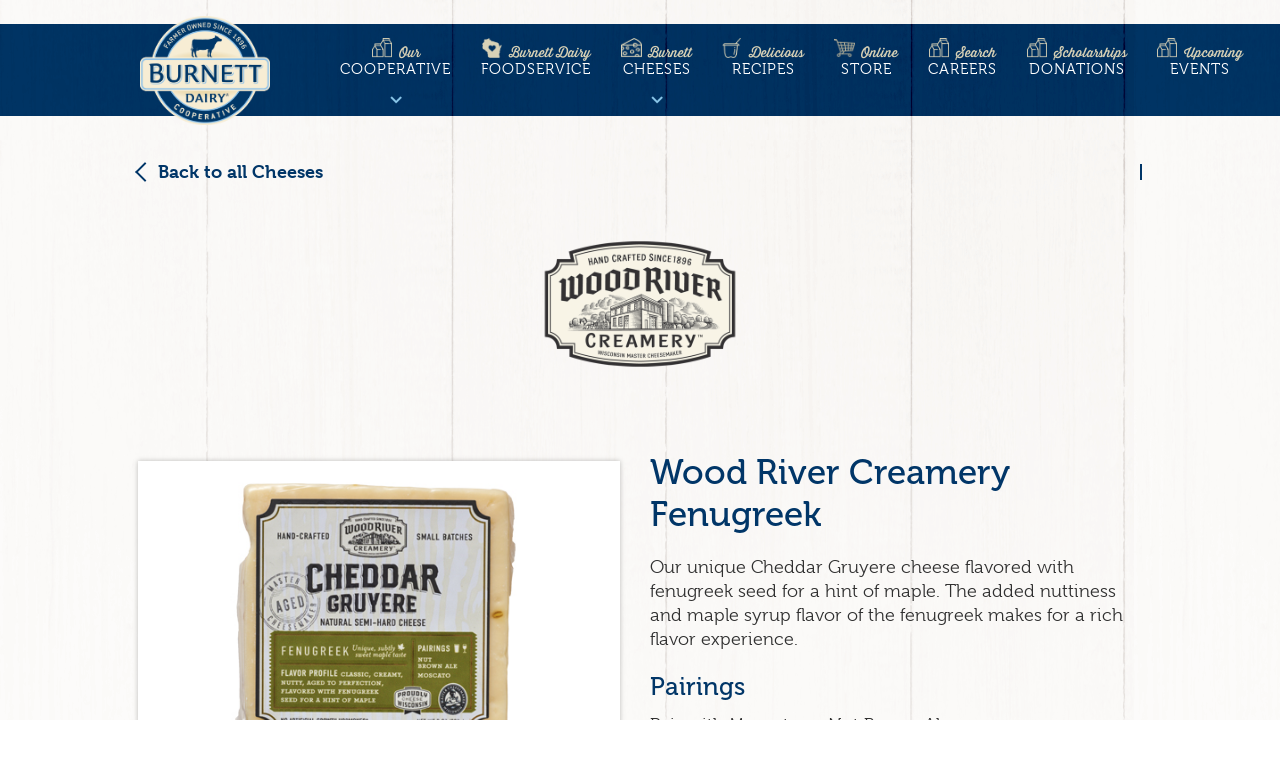

--- FILE ---
content_type: text/html; charset=UTF-8
request_url: https://cadycheese.com/wood-river-creamery-fenugreek
body_size: 4742
content:
<!DOCTYPE html>
<html lang="en" dir="ltr" prefix="content: http://purl.org/rss/1.0/modules/content/  dc: http://purl.org/dc/terms/  foaf: http://xmlns.com/foaf/0.1/  og: http://ogp.me/ns#  rdfs: http://www.w3.org/2000/01/rdf-schema#  schema: http://schema.org/  sioc: http://rdfs.org/sioc/ns#  sioct: http://rdfs.org/sioc/types#  skos: http://www.w3.org/2004/02/skos/core#  xsd: http://www.w3.org/2001/XMLSchema# ">
  <head>
    <meta charset="utf-8" />
<link rel="canonical" href="https://cadycheese.com/wood-river-creamery-fenugreek" />
<meta name="description" content="Our unique Cheddar Gruyere cheese flavored with fenugreek seed for a hint of maple. The added nuttiness and maple syrup flavor of the fenugreek makes for a rich flavor experience." />
<meta property="og:site_name" content="Wood River Creamery Fenugreek | Burnett Dairy" />
<meta property="og:type" content="Cheese" />
<meta property="og:url" content="https://cadycheese.com/wood-river-creamery-fenugreek" />
<meta property="og:title" content="Wood River Creamery Fenugreek" />
<meta property="og:description" content="Our unique Cheddar Gruyere cheese flavored with fenugreek seed for a hint of maple. The added nuttiness and maple syrup flavor of the fenugreek makes for a rich flavor experience." />
<meta property="og:image" content="https://cadycheese.com/sites/default/files/2021-06/WoodRivCrmry_Fenugreek_Block_OL_shopify.jpg" />
<meta property="og:image:url" content="https://cadycheese.com/sites/default/files/2021-06/WoodRivCrmry_Fenugreek_Block_OL_shopify.jpg" />
<meta property="og:image:alt" content="Wood River Creamery Fenugreek front package" />
<meta name="twitter:card" content="summary" />
<meta name="twitter:url" content="https://cadycheese.com/wood-river-creamery-fenugreek" />
<meta name="twitter:image" content="https://cadycheese.com/sites/default/files/2021-06/WoodRivCrmry_Fenugreek_Block_OL_shopify.jpg" />
<meta name="Generator" content="Drupal 9 (https://www.drupal.org)" />
<meta name="MobileOptimized" content="width" />
<meta name="HandheldFriendly" content="true" />
<meta name="viewport" content="width=device-width, initial-scale=1.0" />
<script type="application/ld+json">{
    "@context": "https://schema.org",
    "@graph": [
        {
            "@type": "Recipe",
            "name": "Wood River Creamery Fenugreek",
            "description": "\u003Cp\u003EOur unique Cheddar Gruyere cheese flavored with fenugreek seed for a hint of maple. The added nuttiness and maple syrup flavor of the fenugreek makes for a rich flavor experience.\u003C/p\u003E",
            "image": {
                "@type": "ImageObject",
                "representativeOfPage": "True",
                "url": "https://cadycheese.com/sites/default/files/2021-06/WoodRivCrmry_Fenugreek_Block_OL_shopify.jpg",
                "width": "670",
                "height": "405"
            }
        }
    ]
}</script>

    <title>Wood River Creamery Fenugreek | Burnett Dairy</title>
    <link rel="stylesheet" media="all" href="/sites/default/files/css/css_CluzpzR8gNhdak3rY4virpVcqexGsQleuC3iTxCF6AQ.css" />
<link rel="stylesheet" media="all" href="/sites/default/files/css/css_F-oalTtuKVz0qKjxSMuAYn5iQauXT74UBvrBIRx6mOU.css" />
<link rel="stylesheet" media="all" href="https://cdn.jsdelivr.net/npm/slick-carousel@1.8.1/slick/slick.css" />
<link rel="stylesheet" media="all" href="/sites/default/files/css/css_jVI_Dc2B9DmZo1t5WOyY3yEedNrQR9MqOgmvjOVU9lE.css" />
<link rel="stylesheet" media="print" href="/sites/default/files/css/css_UOSEDRerSQqN02JGlvIbkF_a8k8rg1BymVzC6T8bL5o.css" />

    
    <!-- Google Tag Manager -->
    <script>(function(w,d,s,l,i){w[l]=w[l]||[];w[l].push({'gtm.start':
                new Date().getTime(),event:'gtm.js'});var f=d.getElementsByTagName(s)[0],
            j=d.createElement(s),dl=l!='dataLayer'?'&l='+l:'';j.async=true;j.src=
            'https://www.googletagmanager.com/gtm.js?id='+i+dl;f.parentNode.insertBefore(j,f);
        })(window,document,'script','dataLayer','GTM-W848LZ2');</script>
    <!-- End Google Tag Manager -->
  </head>
  <body>
    <!-- Google Tag Manager (noscript) -->
    <noscript><iframe src="https://www.googletagmanager.com/ns.html?id=GTM-W848LZ2" height="0" width="0" style="display:none;visibility:hidden"></iframe></noscript>
    <!-- End Google Tag Manager (noscript) -->
        <a href="#main-content" class="visually-hidden focusable">
      Skip to main content
    </a>
    
      <div class="dialog-off-canvas-main-canvas" data-off-canvas-main-canvas>
    <div class="page-wrapper-outer">
  <div class="page-wrapper">
    <header role="banner" class="page-header">
      <div class="header-inner">
        <div class="layout-container">
          <div class="header-bar">
              <div>
    <div id="block-burnett-branding" class="logo-wrapper">
  
    
        <a href="/" title="Home" class="logo" rel="home">
      <img src="/sites/default/files/BD2022.png" alt="Home" />
    </a>
  </div>

  </div>
<div class="main-nav"><div class="main-nav-inner">  <div>
    <nav role="navigation" aria-labelledby="block-burnett-main-menu-menu" id="block-burnett-main-menu">
            
  <h2 class="visually-hidden" id="block-burnett-main-menu-menu">Main navigation</h2>
  

        
              <ul>
              <li>
        <a href="/our-cooperative" class="cooperative has-children" data-drupal-link-system-path="node/22"><span>Our</span>Cooperative</a>
                                <ul>
              <li>
        <a href="/our-history">Our History</a>
              </li>
          <li>
        <a href="/our-cooperative/co-op-services" data-drupal-link-system-path="node/23">Co-op Services</a>
                                <ul>
              <li>
        <a href="/our-cooperative/co-op-services/agronomy" data-drupal-link-system-path="node/24">Agronomy</a>
              </li>
          <li>
        <a href="/our-cooperative/co-op-services/animal-nutrition" data-drupal-link-system-path="node/25">Animal Nutrition</a>
              </li>
          <li>
        <a href="/our-cooperative/co-op-services/grain" data-drupal-link-system-path="node/26">Grain</a>
              </li>
          <li>
        <a href="/our-cooperative/co-op-services/cash-bids" data-drupal-link-system-path="node/27">Cash Bids</a>
              </li>
          <li>
        <a href="/our-cooperative/co-op-services/energy" data-drupal-link-system-path="node/28">Energy</a>
              </li>
          <li>
        <a href="https://mspcst.agvantage.com/cgiV81/UMMBRA0.PGM?z0lib=B">Patron Login</a>
              </li>
        </ul>
  
              </li>
          <li>
        <a href="/our-cooperative/propane-homeowners-and-businesses" data-drupal-link-system-path="node/29">Propane</a>
              </li>
          <li>
        <a href="/our-cooperative/board-directors" data-drupal-link-system-path="node/81">Board of Directors</a>
              </li>
          <li>
        <a href="/stores" data-drupal-link-system-path="node/20">Our Retail Stores</a>
              </li>
          <li>
        <a href="/our-cooperative/awards" data-drupal-link-system-path="node/30">Awards</a>
              </li>
          <li>
        <a href="/our-cooperative/contact-us" data-drupal-link-system-path="node/21">Contact Us</a>
              </li>
          <li>
        <a href="/news" data-drupal-link-system-path="news">News</a>
              </li>
          <li>
        <a href="/our-cooperative/farm-feature" title="Meet Our Family Farms!" data-drupal-link-system-path="node/267">Farm Feature</a>
              </li>
        </ul>
  
              </li>
          <li>
        <a href="https://burnettdairyfoodservice.com/" class="foodservice"><span>Burnett Dairy</span>Foodservice</a>
              </li>
          <li>
        <a href="/our-cheeses" class="cheeses has-children" data-drupal-link-system-path="node/4"><span>Burnett</span>Cheeses</a>
                                <ul>
              <li>
        <a href="/our-cheeses/burnett-dairy" data-drupal-link-system-path="node/47">Burnett Dairy</a>
              </li>
          <li>
        <a href="/our-cheeses/cady-creek-farms" data-drupal-link-system-path="node/46">Cady Creek Farms</a>
              </li>
          <li>
        <a href="/our-cheeses/wood-river-creamery" data-drupal-link-system-path="node/17">Wood River Creamery</a>
              </li>
          <li>
        <a href="https://burnettdairyfoodservice.com/" target="_blank">Fancy Brand</a>
              </li>
          <li>
        <a href="/our-cheeses/where-buy" class="buy" data-drupal-link-system-path="node/19">Where to Buy</a>
              </li>
          <li>
        <a href="/our-cheeses/burnett-dairy-pizza" data-drupal-link-system-path="node/202">Burnett Dairy Pizza</a>
              </li>
        </ul>
  
              </li>
          <li>
        <a href="/recipes" class="Recipes" data-drupal-link-system-path="recipes"><span>Delicious</span>Recipes</a>
              </li>
          <li>
        <a href="https://shop.burnettdairy.com/" class="store" target="_blank"><span>Online</span>Store</a>
              </li>
          <li>
        <a href="/careers" class="Careers" target="_blank" data-drupal-link-system-path="node/32"><span>Search</span>Careers</a>
              </li>
          <li>
        <a href="/donations-and-scholarships" data-drupal-link-system-path="node/33"><span>Scholarships</span>Donations</a>
              </li>
          <li>
        <a href="/events" title="Upcoming Events" data-drupal-link-system-path="node/196"><span>Upcoming</span>Events</a>
              </li>
        </ul>
  


  </nav>

  </div>
</div></div>
            <span class="mobile-menu"></span>
          </div>
        </div>      </div>
    </header>
      
      
      
    <main role="main" class="main-content">
      <a id="main-content" tabindex="-1"></a>                    <div>
    <div data-drupal-messages-fallback class="hidden"></div>
<div id="block-burnett-content">
  
    
      
<div class="layout-container">
    <article  data-history-node-id="102" role="article" about="/wood-river-creamery-fenugreek" class="cheese cheese--detail">
        <div class="layout-content">
            <div class="cheese__nav">
                <a href="/our-cheeses/wood-river-creamery" class="cheese__navBack">Back to all Cheeses</a>
                <div class='prev-next-cheese'><div class='prev-cheese'></div><div class='next-cheese'></div></div>
            </div>
            <div class="cheese__logo">
                <div about="/taxonomy/term/22">
  
            <div>  <img loading="lazy" src="/sites/default/files/2021-05/wood-river-creamery-logo.png" width="450" height="450" alt="Wood River brand logo" typeof="foaf:Image" />

</div>
      
</div>

            </div>
            <div class="grid-50-50 m-b-50">
                <div class="cheese__media">
                    
<div>
    <div class="productSlider">
                <div>  <img loading="lazy" src="/sites/default/files/2021-06/WoodRivCrmry_Fenugreek_Block_OL_shopify.jpg" width="540" height="360" alt="Wood River Creamery Fenugreek front package" typeof="foaf:Image" />

</div>
                <div>  <img loading="lazy" src="/sites/default/files/2021-06/WoodRivCrmry_Fenugreek_Shopify.jpg" width="2048" height="1365" alt="Wood River Creamery Fenugreek beauty" typeof="foaf:Image" />

</div>
            </div>
    <div class="productSlider__nav">
                <div>  <img loading="lazy" src="/sites/default/files/2021-06/WoodRivCrmry_Fenugreek_Block_OL_shopify.jpg" width="540" height="360" alt="Wood River Creamery Fenugreek front package" typeof="foaf:Image" />

</div>
                <div>  <img loading="lazy" src="/sites/default/files/2021-06/WoodRivCrmry_Fenugreek_Shopify.jpg" width="2048" height="1365" alt="Wood River Creamery Fenugreek beauty" typeof="foaf:Image" />

</div>
            </div>
</div>

                </div>
                <div>
                    <div class="cheese__title">
                        <h1>
                            
<span>Wood River Creamery Fenugreek</span>

                        </h1>
                    </div>
                    
            <div><p>Our unique Cheddar Gruyere cheese flavored with fenugreek seed for a hint of maple. The added nuttiness and maple syrup flavor of the fenugreek makes for a rich flavor experience.</p></div>
      
                    <div class ="cheese__linkContent">
                        <a href="/wood-river-creamery-fenugreek">View Full Details</a>
                    </div>
                    
  <div class="cheese__pairings">
    <h2>Pairings</h2>
              <div><p>Pair with Moscato or Nut Brown Ale</p></div>
          </div>

                    
  <div class="cheese__sizes">
    <h2>Sizes</h2>
              <div><ul>
	<li>8 oz</li>
	<li>40 lb</li>
</ul></div>
          </div>

                    <div class="cheese__buy">
                        <div>
      <div class="link"><a href="https://shop.burnettdairy.com/">Buy Now</a></div>
  </div>


                    </div>
                </div>
            </div>

            
  <div class="cheese__ingredients">
    <h2>Ingredients</h2>
              <div><p><span><span>Cultured Pasteurized Milk, Salt, Fenugreek Seeds, Enzymes. Contains: Milk</span></span></p></div>
          </div>

            
  <div class="cheese__notes">
    <h2>Tasting and Cooking Notes</h2>
              <div><p>The added nuttiness and maple syrup flavor from the Fenugreek makes for a rich flavor experience.  This cheese is great on its own but also works well in cheesy recipes that call for a little extra sweetness.</p></div>
          </div>

        </div>
    </article>
</div>

  </div>

  </div>

      <div class="layout-container">
            </div>
    </main>
            <div>
    <style>
  .footer-cta-wrapper{
    background: url(/sites/default/files/2019-10/Website%20Footer%202019_2_1.jpg)no-repeat center center;
  }
</style>
<div class="footer-cta-wrapper"  id="block-footercta">
      <div class="layout-container">
      <div class="footer-cta">
        
            <div class="block-title">Artisan Cheeses Delivered to Your Doorstep</div>
      
        
            <div><p>Our cheesemakers work hard to ensure you can enjoy the highest quality cheeses. Now, order online and we’ll bring them right to your door.</p></div>
      
        <div>
      <span class="link"><a href="https://shop.burnettdairy.com/" target="_blank">Shop Now</a></span>
  </div>
      </div>
    </div>
  </div>

  </div>

            <div class="layout-container">
      <footer role="contentinfo" class="footer-inner">
          <div>
    <nav role="navigation" aria-labelledby="block-socialmedia-menu" id="block-socialmedia" class="social-menu">
            
  <h2 class="visually-hidden" id="block-socialmedia-menu">Social Media</h2>
  

        
              <ul>
              <li>
        <a href="https://www.facebook.com/burnettdairy" class="facebook">Facebook</a>
              </li>
          <li>
        <a href="https://www.instagram.com/burnettdairy/" class="Insta" target="_blank">Instagram</a>
              </li>
          <li>
        <a href="https://www.youtube.com/channel/UCIt7U-htDVEe_wgWcqGDalA" class="youtube">Youtube</a>
              </li>
        </ul>
  


  </nav>
<nav role="navigation" aria-labelledby="block-burnett-footer-menu" id="block-burnett-footer" class="footer-menu">
            
  <h2 class="visually-hidden" id="block-burnett-footer-menu">Footer menu</h2>
  

        
              <ul>
              <li>
        <a href="/careers" data-drupal-link-system-path="node/32">Careers</a>
              </li>
          <li>
        <a href="/donations-and-scholarships" data-drupal-link-system-path="node/33">Donations/Scholarships</a>
              </li>
          <li>
        <a href="/privacy-policy" data-drupal-link-system-path="node/34">Privacy Policy</a>
              </li>
          <li>
        <a href="/terms-service" data-drupal-link-system-path="node/35">Terms / Services</a>
              </li>
          <li>
        <a href="/contact-us">Contact Us</a>
              </li>
        </ul>
  


  </nav>
<div id="block-copyrightblock" class="copyright">
  
    
      
            <div><p>© 2025 Burnett Dairy. All Rights Reserved. 11631 State Rd 70, Grantsburg, WI 54840 | USA | 1-800-854-2716</p></div>
      
  </div>

  </div>

      </footer>
    </div>
      </div>
</div>

  </div>

    
    <script type="application/json" data-drupal-selector="drupal-settings-json">{"path":{"baseUrl":"\/","scriptPath":null,"pathPrefix":"","currentPath":"node\/102","currentPathIsAdmin":false,"isFront":false,"currentLanguage":"en"},"pluralDelimiter":"\u0003","suppressDeprecationErrors":true,"ajaxPageState":{"libraries":"burnett\/global-scripts,burnett\/global-styling,system\/base","theme":"burnett","theme_token":null},"ajaxTrustedUrl":[],"user":{"uid":0,"permissionsHash":"58a2deeb08290ec7e2b05f33f625ce49ab79e36faa032fc896815724748d6cea"}}</script>
<script src="/sites/default/files/js/js_LQBfUef-t7eIxigcTlYFVGSHIw266mO0zUeRSbObPTA.js"></script>
<script src="https://cdn.jsdelivr.net/npm/slick-carousel@1.8.1/slick/slick.min.js"></script>
<script src="/sites/default/files/js/js_vbBrOCbBOzGFmQdkhnXVwhxf4VGqBPXTkZHp-E13MwI.js"></script>

  </body>
</html>


--- FILE ---
content_type: text/css
request_url: https://cadycheese.com/sites/default/files/css/css_F-oalTtuKVz0qKjxSMuAYn5iQauXT74UBvrBIRx6mOU.css
body_size: -203
content:
@font-face{font-family:'thirsty_roughblack';src:url(/themes/custom/burnett/css/webfontkit-thirsty-burnett/thirstyroughblack-webfont.woff2) format('woff2'),url(/themes/custom/burnett/css/webfontkit-thirsty-burnett/thirstyroughblack-webfont.woff) format('woff');font-weight:normal;font-style:normal;}@font-face{font-family:'thirsty_roughbold';src:url(/themes/custom/burnett/css/webfontkit-thirsty-burnett/thirstyroughbold-webfont.woff2) format('woff2'),url(/themes/custom/burnett/css/webfontkit-thirsty-burnett/thirstyroughbold-webfont.woff) format('woff');font-weight:normal;font-style:normal;}@font-face{font-family:'thirsty_roughlight';src:url(/themes/custom/burnett/css/webfontkit-thirsty-burnett/thirstyroughlight-webfont.woff2) format('woff2'),url(/themes/custom/burnett/css/webfontkit-thirsty-burnett/thirstyroughlight-webfont.woff) format('woff');font-weight:normal;font-style:normal;}@font-face{font-family:'thirsty_roughregular';src:url(/themes/custom/burnett/css/webfontkit-thirsty-burnett/thirstyroughregular-webfont.woff2) format('woff2'),url(/themes/custom/burnett/css/webfontkit-thirsty-burnett/thirstyroughregular-webfont.woff) format('woff');font-weight:normal;font-style:normal;}


--- FILE ---
content_type: text/css
request_url: https://cadycheese.com/sites/default/files/css/css_jVI_Dc2B9DmZo1t5WOyY3yEedNrQR9MqOgmvjOVU9lE.css
body_size: 8903
content:
@import url("https://use.typekit.net/dsh8ana.css");.m-t-5{margin-top:5px !important}.p-t-5{padding-top:5px !important}.m-b-5{margin-bottom:5px !important}.p-b-5{padding-bottom:5px !important}.m-l-5{margin-left:5px !important}.p-l-5{padding-left:5px !important}.m-r-5{margin-right:5px !important}.p-r-5{padding-right:5px !important}.m-t-10{margin-top:10px !important}.p-t-10{padding-top:10px !important}.m-b-10{margin-bottom:10px !important}.p-b-10{padding-bottom:10px !important}.m-l-10{margin-left:10px !important}.p-l-10{padding-left:10px !important}.m-r-10{margin-right:10px !important}.p-r-10{padding-right:10px !important}.m-t-15{margin-top:15px !important}.p-t-15{padding-top:15px !important}.m-b-15{margin-bottom:15px !important}.p-b-15{padding-bottom:15px !important}.m-l-15{margin-left:15px !important}.p-l-15{padding-left:15px !important}.m-r-15{margin-right:15px !important}.p-r-15{padding-right:15px !important}.m-t-20{margin-top:20px !important}.p-t-20{padding-top:20px !important}.m-b-20{margin-bottom:20px !important}.p-b-20{padding-bottom:20px !important}.m-l-20{margin-left:20px !important}.p-l-20{padding-left:20px !important}.m-r-20{margin-right:20px !important}.p-r-20{padding-right:20px !important}.m-t-25{margin-top:25px !important}.p-t-25{padding-top:25px !important}.m-b-25{margin-bottom:25px !important}.p-b-25{padding-bottom:25px !important}.m-l-25{margin-left:25px !important}.p-l-25{padding-left:25px !important}.m-r-25{margin-right:25px !important}.p-r-25{padding-right:25px !important}.m-t-30{margin-top:30px !important}.p-t-30{padding-top:30px !important}.m-b-30{margin-bottom:30px !important}.p-b-30{padding-bottom:30px !important}.m-l-30{margin-left:30px !important}.p-l-30{padding-left:30px !important}.m-r-30{margin-right:30px !important}.p-r-30{padding-right:30px !important}.m-t-35{margin-top:35px !important}.p-t-35{padding-top:35px !important}.m-b-35{margin-bottom:35px !important}.p-b-35{padding-bottom:35px !important}.m-l-35{margin-left:35px !important}.p-l-35{padding-left:35px !important}.m-r-35{margin-right:35px !important}.p-r-35{padding-right:35px !important}.m-t-40{margin-top:40px !important}.p-t-40{padding-top:40px !important}.m-b-40{margin-bottom:40px !important}.p-b-40{padding-bottom:40px !important}.m-l-40{margin-left:40px !important}.p-l-40{padding-left:40px !important}.m-r-40{margin-right:40px !important}.p-r-40{padding-right:40px !important}.m-t-45{margin-top:45px !important}.p-t-45{padding-top:45px !important}.m-b-45{margin-bottom:45px !important}.p-b-45{padding-bottom:45px !important}.m-l-45{margin-left:45px !important}.p-l-45{padding-left:45px !important}.m-r-45{margin-right:45px !important}.p-r-45{padding-right:45px !important}.m-t-50{margin-top:50px !important}.p-t-50{padding-top:50px !important}.m-b-50{margin-bottom:50px !important}.p-b-50{padding-bottom:50px !important}.m-l-50{margin-left:50px !important}.p-l-50{padding-left:50px !important}.m-r-50{margin-right:50px !important}.p-r-50{padding-right:50px !important}.m-t-60{margin-top:60px !important}.p-t-60{padding-top:60px !important}.m-b-60{margin-bottom:60px !important}.p-b-60{padding-bottom:60px !important}.m-l-60{margin-left:60px !important}.p-l-60{padding-left:60px !important}.m-r-60{margin-right:60px !important}.p-r-60{padding-right:60px !important}.m-t-75{margin-top:75px !important}.p-t-75{padding-top:75px !important}.m-b-75{margin-bottom:75px !important}.p-b-75{padding-bottom:75px !important}.m-l-75{margin-left:75px !important}.p-l-75{padding-left:75px !important}.m-r-75{margin-right:75px !important}.p-r-75{padding-right:75px !important}.m-t-100{margin-top:100px !important}.p-t-100{padding-top:100px !important}.m-b-100{margin-bottom:100px !important}.p-b-100{padding-bottom:100px !important}.m-l-100{margin-left:100px !important}.p-l-100{padding-left:100px !important}.m-r-100{margin-right:100px !important}.p-r-100{padding-right:100px !important}.overflow-scroll{overflow:scroll}.overflow-hidden{overflow:hidden}.align-self-start{-ms-flex-item-align:start;align-self:flex-start}.max-width-100{max-width:100%}.height-100{height:100%}.center{text-align:center}.hide-mobile{display:none}.center{text-align:center}.align-left{float:none}.align-right{float:none}@media screen and (min-width:1200px){.width-60{max-width:60%;margin:0 auto}.hide-desktop{display:none}}@media screen and (min-width:1024px){.hide-mobile{display:block}}@media screen and (min-width:769px){.align-left{float:left;margin:0 2rem 2rem 0}.align-right{float:right;margin:0 0 2rem 2rem}}@media screen and (min-width:769px) and (max-width:1199px){.hide-medium{display:none}}*{-webkit-box-sizing:border-box;box-sizing:border-box}html{font-size:62.5%}html,body{height:100%;margin:0;padding:0}body{background:url(/themes/custom/burnett/images/footer-background.png)}img{max-width:100%;height:auto}a{color:#303030;text-decoration:none;-webkit-transition:background-color 0.3s ease;transition:background-color 0.3s ease}a:hover,a:focus{text-decoration:underline}button:focus{outline:none}a:hover,a:focus,a:active{text-decoration:underline}.logo img{width:9.2rem;margin:0 0 -2rem;position:relative;z-index:10}.page-header{background:#003c7c;padding:1.8rem 0 0}.header-bar{display:-webkit-box;display:-ms-flexbox;display:flex;-webkit-box-pack:justify;-ms-flex-pack:justify;justify-content:space-between}@media screen and (min-width:1024px){.page-header{background:url(/themes/custom/burnett/images/bg_main_content_light.png) repeat-x;padding:2.4rem 0 2.4rem;position:relative;z-index:15}.header-inner{background:url(/themes/custom/burnett/images/bg_navigation.png)}.header-bar{max-width:100.0rem;margin:0 auto}.logo{display:block;margin:0 0 -.8rem}.logo img{margin:-.8rem 0;width:13rem}.main-nav{padding-top:20px;width:80%}.main-nav nav>ul:not(.contextual-links){display:-webkit-box;display:-ms-flexbox;display:flex;list-style:none;margin:0 -1.5rem;padding:0}.main-nav nav>ul:not(.contextual-links)>li{text-align:center;margin:0 1.5rem;line-height:1.7rem;position:relative}.main-nav nav>ul:not(.contextual-links)>li:hover ul{display:block}.main-nav nav>ul:not(.contextual-links)>li>ul{display:none;position:absolute;list-style:none;margin:0;text-align:left;padding:1.6rem 2.2rem 0;background:#fff;white-space:nowrap;border-radius:.3rem;left:50%;-webkit-transform:translateX(-50%);transform:translateX(-50%)}.main-nav nav>ul:not(.contextual-links)>li>ul li{margin-bottom:1.6rem}.main-nav nav>ul:not(.contextual-links)>li>ul li>ul{padding:2rem 0 0 1rem;list-style:none;margin:0}.main-nav nav>ul:not(.contextual-links)>li>ul li>ul li{margin:0 0 1.5rem}.main-nav nav>ul:not(.contextual-links)>li>ul li>ul li a{font-weight:500}.main-nav nav>ul:not(.contextual-links)>li>ul a{color:#303030;font-size:1.4rem;font-weight:700}.main-nav nav>ul:not(.contextual-links)>li>ul a:hover{color:#013668;text-decoration:none}.main-nav nav>ul:not(.contextual-links)>li>a{font-size:1.5rem;color:#fff;line-height:1.7rem;text-decoration:none;text-transform:uppercase;letter-spacing:.1rem;padding-bottom:3.8rem;display:inline-block}.main-nav nav>ul:not(.contextual-links)>li>a.has-children{background:url(/themes/custom/burnett/images/arrow-down-icon3X.png) center bottom 12px no-repeat;background-size:12px 8px}.main-nav nav>ul:not(.contextual-links)>li>a span{color:#D7D1B6;display:inline-block;font-size:1.3rem;text-transform:capitalize;padding-left:27px;position:relative;font-family:"thirsty_roughregular",Times,sans-serif;white-space:nowrap;letter-spacing:0}.main-nav nav>ul:not(.contextual-links)>li>a span:before{content:"";background-image:url(/themes/custom/burnett/images/nav_our-coop-icon%403x.png);width:22px;height:20px;position:absolute;left:0;bottom:3px;background-size:auto 100%;background-repeat:no-repeat}.main-nav nav>ul:not(.contextual-links)>li a.foodservice span:before{background-image:url(/themes/custom/burnett/images/nav_burnett-dairy-icon%403x.png)}.main-nav nav>ul:not(.contextual-links)>li a.cheeses span:before{background-image:url(/themes/custom/burnett/images/nav_cheeses-icon%403x.png)}.main-nav nav>ul:not(.contextual-links)>li a.Recipes span:before{background-image:url(/themes/custom/burnett/images/nav_recipes-icon%403x.png)}.main-nav nav>ul:not(.contextual-links)>li a.farm span:before{background-image:url(/themes/custom/burnett/images/nav_farm-icon%403x.png)}.main-nav nav>ul:not(.contextual-links)>li a.store span:before{background-image:url(/themes/custom/burnett/images/nav_store-icon%403x.png)}.main-nav nav>ul:not(.contextual-links)>li a.buy span:before{background-image:url(/themes/custom/burnett/images/nav_buy-icon%403x.png)}}.layout-container{max-width:140rem;padding:0 2rem;margin:0 auto}.main-content{background:url(/themes/custom/burnett/images/bg_main_content_light.png) repeat-x #fff;padding-bottom:8rem;overflow:hidden}.grid-4{display:-webkit-box;display:-ms-flexbox;display:flex;margin:0 -1.5rem;-ms-flex-wrap:wrap;flex-wrap:wrap}.grid-4>div{width:100%;padding:0 1.5rem}.grid-3{display:-webkit-box;display:-ms-flexbox;display:flex;margin:0 -1.5rem;-ms-flex-wrap:wrap;flex-wrap:wrap}.grid-3>div{width:100%;padding:0 1.5rem}.grid-50-50,.grid-60-40{display:-webkit-box;display:-ms-flexbox;display:flex;-ms-flex-wrap:wrap;flex-wrap:wrap}.grid-50-50>div:first-child,.grid-60-40>div:first-child{width:100%;margin-bottom:2rem}.grid-50-50>div:nth-child(2),.grid-60-40>div:nth-child(2){width:100%}.grid-30-70{display:-webkit-box;display:-ms-flexbox;display:flex;-ms-flex-wrap:wrap;flex-wrap:wrap}.grid-30-70>div:first-child{width:100%;margin-bottom:2rem}.grid-30-70>div:nth-child(2){width:100%}@media screen and (min-width:769px){.main-content{min-height:60rem}.grid-4>div{width:50%}.grid-2,.block-2-col>div{display:-webkit-box;display:-ms-flexbox;display:flex;margin:0 -1.5rem;-ms-flex-wrap:wrap;flex-wrap:wrap}.grid-2>div,.block-2-col>div>div{width:50%;padding:0 1.5rem}.grid-3>div{width:50%}.grid-50-50{display:-webkit-box;display:-ms-flexbox;display:flex;-ms-flex-wrap:nowrap;flex-wrap:nowrap;margin:0 -1rem}.grid-50-50>div:first-child{width:50%;padding:0 1rem}.grid-50-50>div:nth-child(2){width:50%;padding:0 1rem}}@media screen and (min-width:1024px){.grid-4>div{width:25%}.grid-3>div{width:33.33333333%}.grid-60-40{display:-webkit-box;display:-ms-flexbox;display:flex;margin:0 -1rem}.grid-60-40>div:first-child{width:60%;padding:0 1rem}.grid-60-40>div:nth-child(2){width:40%;padding:0 1rem}.grid-30-70{display:-webkit-box;display:-ms-flexbox;display:flex;margin:0 -1rem}.grid-30-70>div:first-child{width:30%;padding:0 1rem}.grid-30-70>div:nth-child(2){width:70%;padding:0 1rem}}.footer-inner{padding:30px 0}.footer-menu{margin-bottom:60px}.footer-menu ul:not(.contextual-links){list-style:none;padding:0}.footer-menu ul:not(.contextual-links) li{text-align:center;margin-bottom:25px}.footer-menu ul:not(.contextual-links) li a{color:#003c7c;text-decoration:underline}.copyright{text-align:left}@media screen and (min-width:1024px){.copyright{text-align:right}.footer-inner{text-align:right}.footer-menu{margin-bottom:0}.footer-menu ul:not(.contextual-links){list-style:none;display:-webkit-box;display:-ms-flexbox;display:flex;-webkit-box-pack:end;-ms-flex-pack:end;justify-content:flex-end}.footer-menu ul:not(.contextual-links) li{text-align:right;margin:0 0 0 22px}}.mobile-menu{background:url(/themes/custom/burnett/images/menu_hamb.png);background-size:30px 21px;width:30px;height:21px;display:inline-block;margin-top:15px}.mobile-menu-logo{display:none}@media screen and (min-width:1024px){.main-nav{display:block}.mobile-menu{display:none}}@media screen and (max-width:1023px){.page-wrapper-outer{overflow:hidden;position:relative}.page-wrapper{-webkit-transition:left .2s;transition:left .2s;left:0;position:relative}.page-wrapper.active{left:calc(-100% + 80px);position:fixed;top:0;width:100%;-webkit-transition:left .2s;transition:left .2s}.main-nav{display:block;position:absolute;top:0;left:100%;width:calc(100% - 80px);height:100%;background:url(/themes/custom/burnett/images/menu_background.png) top right no-repeat,url(/themes/custom/burnett/images/bg_mobile_menu.png) center top repeat-x #013668;z-index:100}.main-nav ul{padding:0;margin:0;list-style:none}.main-nav ul li{margin-bottom:2.8rem;position:relative}.main-nav ul li ul{margin-top:2rem;display:none}.main-nav ul li ul li{margin-bottom:1rem}.main-nav ul li ul li:last-child{margin:0}.main-nav ul li ul li ul{margin:1.5rem 0 1.5rem 1.5rem;display:block}.main-nav ul li ul a{text-transform:capitalize;padding-left:2rem;display:block}.main-nav a{color:#fff;text-transform:uppercase;letter-spacing:.139rem;font-size:1.6rem}.main-nav a span{margin-right:.5rem}.main-nav-inner{padding:9rem 2.6rem;background:url(/themes/custom/burnett/images/logo_reversed_sml.png) center 3.4rem no-repeat;height:100vh;overflow:scroll}.has-children{position:relative}.mobile-caret{width:3.6rem;height:2.2rem;display:inline-block;position:absolute;content:"";background:url(/themes/custom/burnett/images/more-icon.svg) no-repeat;right:0;cursor:pointer}}.social-menu{max-width:30rem;margin:0 auto 5rem}.social-menu ul:not(.contextual-links){display:-webkit-box;display:-ms-flexbox;display:flex;margin:0;padding:0;-webkit-box-pack:justify;-ms-flex-pack:justify;justify-content:space-between}.social-menu ul:not(.contextual-links) li{font-size:0}.social-menu ul:not(.contextual-links) li a{display:inline-block;width:24px;height:21px;background-image:url(/themes/custom/burnett/images/social-icons.svg);background-position:left top;background-repeat:no-repeat}.social-menu ul:not(.contextual-links) li a:hover{background-position:left bottom}.social-menu ul:not(.contextual-links) li a.facebook{background-position:-79px top}.social-menu ul:not(.contextual-links) li a.facebook:hover{background-position:-79px bottom}.social-menu ul:not(.contextual-links) li a.linked{background-position:left -52px top}.social-menu ul:not(.contextual-links) li a.linked:hover{background-position:left -52px bottom}.social-menu ul:not(.contextual-links) li a.twitter{background-position:left -26px top}.social-menu ul:not(.contextual-links) li a.twitter:hover{background-position:left -26px bottom}.social-menu ul:not(.contextual-links) li a.Insta{background-position:right top}.social-menu ul:not(.contextual-links) li a.Insta:hover{background-position:right bottom}@media screen and (min-width:1024px){.social-menu{margin:0 0 1.5rem auto}.social-menu ul:not(.contextual-links){-webkit-box-pack:end;-ms-flex-pack:end;justify-content:flex-end}.social-menu ul:not(.contextual-links) li{margin-left:40px}}.home-banner{height:50.6rem;display:-webkit-box;display:-ms-flexbox;display:flex;-webkit-box-align:center;-ms-flex-align:center;align-items:center;-webkit-box-pack:center;-ms-flex-pack:center;justify-content:center;text-align:center;position:relative}.home-banner .link{position:absolute;left:50%;-webkit-transform:translateX(-50%);transform:translateX(-50%)}.home-banner h1{text-transform:uppercase;margin-bottom:0}@media screen and (min-width:769px){.home-banner{height:48.8rem;display:-webkit-box;display:-ms-flexbox;display:flex;-webkit-box-align:center;-ms-flex-align:center;align-items:center;-webkit-box-pack:center;-ms-flex-pack:center;justify-content:center;text-align:center;position:relative}.home-banner .link{bottom:5.2rem}.home-banner .home-banner-inner{margin-bottom:1rem}}h1.special{color:#003c7c;text-align:center;margin-bottom:4rem;font-size:3.2rem}h1.special span{font-size:0;width:6.5rem;display:inline-block;position:relative}h1.special span:before{content:"";width:4.3rem;height:3.2rem;display:inline-block;background:url(/themes/custom/burnett/images/AND.svg);position:absolute;top:-5px;left:50%;-webkit-transform:translateX(-50%);transform:translateX(-50%)}.paragraph--type--home-news-recipes{padding:4rem 0}.home-news img{height:7rem;width:auto;margin-bottom:1.5rem}.home-news .paragraph{text-align:center;margin-bottom:60px}.home-news .paragraph h2{max-width:30rem;margin:0 auto 2rem}.find-award{width:100%;margin-bottom:3rem}.find-award .h2{color:#003c7c;margin-bottom:2rem}.find-award .p{margin-bottom:2rem}.find-award .text-link{padding-right:5rem;position:relative}.find-award .text-link:after{background:url(/themes/custom/burnett/images/forward-arrow.svg);position:absolute;right:0;top:0;content:"";display:inline-block;width:3rem;height:1.5rem}.find-award>div:nth-child(odd){text-align:center;padding:0 1rem 8rem}.find-award>div:nth-child(odd) img{width:5.4rem}.find-award>div:nth-child(2){margin-bottom:5rem}.hm-cheese-content{text-align:center}.hm-cheese-label{text-align:center;margin-bottom:5rem}.hm-cheese-label img{width:6.3rem}.hm-cheese-label h2{padding:0 6.4rem;display:inline-block;position:relative}.hm-cheese-label h2:after,.hm-cheese-label h2:before{content:"";width:5.2rem;height:1.4rem;display:inline-block;position:absolute;right:0;top:50%;-webkit-transform:translateY(-50%);transform:translateY(-50%);background:url(/themes/custom/burnett/images/hm_cheese_accent_r.svg) no-repeat}.hm-cheese-label h2:before{left:0;right:auto;background:url(/themes/custom/burnett/images/hm_cheese_accent_l.svg) no-repeat}@media screen and (min-width:1024px){.find-award{display:-webkit-box;display:-ms-flexbox;display:flex}.find-award>div:nth-child(odd){width:28%}.find-award>div:nth-child(2){width:56%}.hm-cheese-label h2{padding:0 8rem}}.footer-cta-wrapper{padding:11rem 0;color:#003c7c}.footer-cta-wrapper p{color:#003c7c;margin-bottom:3rem;font-size:1.8rem}.footer-cta-wrapper .block-title{margin-bottom:1.6rem;font-size:3.5rem;font-weight:700}.footer-cta{max-width:52rem}.footer-cta-link:hover{text-decoration:none}.sm-footer-cta-wrapper{height:40rem;display:-webkit-box;display:-ms-flexbox;display:flex;-webkit-box-align:end;-ms-flex-align:end;align-items:flex-end;-webkit-box-shadow:0 0 5px 0 rgba(0,0,0,0.25);box-shadow:0 0 5px 0 rgba(0,0,0,0.25)}.sm-footer-cta-wrapper .text-box{width:100%;background:rgba(255,255,255,0.8);padding:2rem 3rem;text-align:center}.sm-footer-cta-wrapper .text-box h3{font-size:2.5rem;max-width:45rem;font-weight:700;color:#003c7c;line-height:3rem;margin:0 auto .5rem}.sm-footer-cta-wrapper .text-box h3:hover{text-decoration:none}.sm-footer-cta-wrapper .text-box p{margin:0}.sm-footer-cta-wrapper a:hover{text-decoration:none}.footer-cta-wrapper.reachout-block{position:relative;-webkit-box-shadow:0 0 5px 0 rgba(0,0,0,0.25);box-shadow:0 0 5px 0 rgba(0,0,0,0.25)}.footer-cta-wrapper.reachout-block .block-title{margin:0}.footer-cta-wrapper.reachout-block p{color:#303030}.footer-cta-wrapper.reachout-block:after{width:100%;height:100%;position:absolute;left:0;top:0;background:rgba(255,255,255,0.5);content:"";z-index:2;display:inline-block}.footer-cta-wrapper.reachout-block .center{position:relative;z-index:3}.cheeses{text-align:center}.cheeses h3{color:#013668;margin-bottom:1rem}.cheeses>div{margin-bottom:6rem}.cheeses img{width:30rem;margin:0 auto}.cheeses--home img{height:10.5rem;max-width:none;width:auto;margin-bottom:3rem}.farm-nav{text-align:center;margin-bottom:3rem}.farm-nav a{display:inline-block;width:6.5rem;height:4.5rem;background-image:url(/themes/custom/burnett/images/farm_nav.png);font-size:0;background-position:0 bottom;margin:0 20px}.farm-nav a:hover{background-position:0 top}.farm-nav .tractor{background-position:-6.5rem bottom}.farm-nav .tractor:hover{background-position:-6.5rem top}.farm-nav .cow{background-position:-12.9rem bottom}.farm-nav .cow:hover{background-position:-12.9rem top}.farm-nav .milk{background-position:-19.3rem bottom}.farm-nav .milk:hover{background-position:-19.3rem top}.farm-nav .board{background-position:-25.7rem bottom}.farm-nav .board:hover{background-position:-25.7rem top}.farm-nav .wheel{background-position:-32.1rem bottom}.farm-nav .wheel:hover{background-position:-32.1rem top}.farm-nav .wedge{background-position:-38.6rem bottom}.farm-nav .wedge:hover{background-position:-38.6rem top}.sidebar-nav{background:#F5F3F0;border-radius:8rem 1rem 8rem 1rem;overflow:hidden;-webkit-box-shadow:0 0 6px 0 rgba(157,155,155,0.5);box-shadow:0 0 6px 0 rgba(157,155,155,0.5)}.sidebar-nav .icon{text-align:center;padding:3rem 7rem}.sidebar-nav .links{background:#fff;padding:3rem 3.8rem}.sidebar-nav .text-link{display:block;padding-bottom:2rem}@media screen and (min-width:1200px){.layout-content .grid-30-70>.sidebar-wrapper{padding-right:4rem}}@media screen and (min-width:769px) and (max-width:1023px){.sidebar-nav{display:-webkit-box;display:-ms-flexbox;display:flex;-webkit-box-pack:justify;-ms-flex-pack:justify;justify-content:space-between}}.views-row{margin-bottom:3rem}.news-view .card,.recipes-view .card,.cheese-view .card{-webkit-box-shadow:0 0 5px 0 rgba(0,0,0,0.25);box-shadow:0 0 5px 0 rgba(0,0,0,0.25);background:#fff;border-radius:.3rem;overflow:hidden;height:100%}.news-view .card .card-inner,.recipes-view .card .card-inner,.cheese-view .card .card-inner{padding:1rem 2rem 3rem}.news-view .card .image-wrapper,.recipes-view .card .image-wrapper,.cheese-view .card .image-wrapper{position:relative;text-align:center}.news-view .card .image-wrapper a,.recipes-view .card .image-wrapper a,.cheese-view .card .image-wrapper a{display:inline-block;line-height:0}.news-view .card .tags,.recipes-view .card .tags,.cheese-view .card .tags{background:rgba(0,60,124,0.7);position:absolute;left:0;bottom:.7rem;color:#fff;display:inline-block;padding:.3rem 1.5rem;font-weight:700;letter-spacing:.0125rem;border-radius:0 3px 0 0;text-align:left}.news-view .card .date,.recipes-view .card .date,.cheese-view .card .date{color:#9AC8E8;font-weight:700}.news-view .card h2,.recipes-view .card h2,.cheese-view .card h2{margin:0 0 1rem}.news-view .card h2 a,.recipes-view .card h2 a,.cheese-view .card h2 a{color:#003c7c}@media screen and (min-width:1024px){.news-view{max-width:65%;margin:0 auto}}.viewsreference--view-title{display:none}.pager__items{display:-webkit-box;display:-ms-flexbox;display:flex;-webkit-box-pack:center;-ms-flex-pack:center;justify-content:center;-webkit-box-align:center;-ms-flex-align:center;align-items:center;list-style:none}.pager__item{height:3rem;width:3rem;background-color:#003c7c;border:0;border-radius:.3rem;position:relative;margin:0 .3rem;cursor:pointer;font-weight:700;color:#fff;-webkit-box-shadow:0 1px 3px 0 rgba(0,0,0,0.12),0 1px 2px 0 rgba(0,0,0,0.24);box-shadow:0 1px 3px 0 rgba(0,0,0,0.12),0 1px 2px 0 rgba(0,0,0,0.24);display:-webkit-box;display:-ms-flexbox;display:flex;-webkit-box-align:center;-ms-flex-align:center;align-items:center;-webkit-box-pack:center;-ms-flex-pack:center;justify-content:center}.pager__item a{color:#fff}.pager__item a:hover{text-decoration:none}.pager__item.is-active{background:#7E7A6B}.pager__item:hover{-webkit-box-shadow:none;box-shadow:none;background:#7E7A6B}.pager__item--first,.pager__item--last,.pager__item--previous,.pager__item--next{width:auto;padding:0 .8rem}[aria-labelledby='pagination-heading']{margin:auto}.exposed-filter-wrap{position:relative;height:18.6rem;margin-bottom:2rem;top:-2rem;margin:0 -1rem}.views-exposed-form{display:-webkit-box;display:-ms-flexbox;display:flex;padding:2rem 0;-webkit-box-pack:center;-ms-flex-pack:center;justify-content:center;-webkit-box-align:center;-ms-flex-align:center;align-items:center;position:absolute;top:0;left:0;width:100%;z-index:10;-ms-flex-wrap:wrap;flex-wrap:wrap}.views-exposed-form input[type="submit"]{width:100%}.views-exposed-form>div{padding:0 1rem}.views-exposed-form>div:nth-child(1){width:50%;margin:0 0 2rem}.views-exposed-form>div:nth-child(2){width:50%;margin:0 0 2rem}.views-exposed-form>div:nth-child(3){width:100%}.views-exposed-form label{margin-right:.5rem}.views-exposed-form select{width:100%}@media screen and (min-width:769px){.exposed-filter-wrap{position:relative;height:10.4rem}.views-exposed-form{margin:0}.views-exposed-form>div{padding:0}.views-exposed-form>div:nth-child(1){margin:0 2rem 0 0;width:25rem}.views-exposed-form>div:nth-child(2){margin:0 2rem 0 0;width:25rem}.views-exposed-form>div:nth-child(3){width:auto}}body,p{line-height:2.4rem;color:#303030;font-family:"museo",Times,serif;font-size:1.6rem;font-weight:300}h1.display{font-family:"museo",Times,serif;font-weight:500;font-size:3.0rem;color:#013668;letter-spacing:.1rem;line-height:4.2rem}h1,.block-title{font-family:"museo",Times,serif;font-size:2.5rem;line-height:4.2rem;font-weight:500;color:#013668}h2.display{font-family:"museo",Times,serif;font-size:2.2rem;line-height:3.1rem}h2,.h2{font-family:"museo",Times,serif;font-size:2.5rem;line-height:3.2rem;color:#7E7A6B;font-weight:500}h2.alt,.title-link .text-link a{font-family:"thirsty_roughregular",Times,sans-serif;font-size:2.5rem;color:#013668;letter-spacing:0;line-height:3.2rem;text-transform:capitalize}.coop-card h2.alt{text-transform:none}h2.alt__sm{font-size:2rem;line-height:3rem}h3,.h3{font-family:"museo",Times,serif;font-size:2.0rem;line-height:2.4rem;font-weight:500}h4{font-family:"museo",Times,serif;font-size:1.8rem;line-height:2.8rem}h5{font-family:"museo",Times,serif;font-size:3.5rem;line-height:4.2rem;font-weight:700}p,h1,h2,h3,h4,h5,h6{margin-top:0;margin-bottom:2rem}.title-section{text-align:center;padding:6rem 0 3rem}.title-section h1{margin:0}.title-section h2{font-size:1.8rem;line-height:2.8rem}p.width-60{margin-bottom:2rem}ul{margin:0 0 3rem}.basic-body a{text-decoration:underline}.basic-body a:hover{text-decoration:none}@media screen and (min-width:769px){h1.display{font-family:"museo",Times,serif;font-weight:500;font-size:3.5rem;color:#013668;letter-spacing:.2rem;line-height:4.2rem}h1,.block-title{font-family:"museo",Times,serif;font-weight:500;font-size:3.5rem;line-height:4.2rem}h2.display{font-family:"museo",Times,serif;font-weight:500;font-size:2.2rem;color:#7E7A6B;letter-spacing:0;line-height:3.1rem}h2,.h2{font-family:"museo",Times,serif;font-size:2.5rem;line-height:3.2rem}h2.alt__sm{font-size:2.5rem;line-height:3.2rem}h3,.h3{font-family:"museo",Times,serif;font-weight:500;font-size:2.0rem;line-height:2.4rem}h4{font-family:"museo",Times,serif;font-weight:500;font-size:1.8rem;line-height:2.8rem}h5{font-family:"museo",Times,serif;font-weight:700;font-size:3.5rem;line-height:4.2rem}.title-section{text-align:center;padding:6rem 0 4rem}.title-section h1{margin:0 0 .5rem}.title-section h2{font-size:2.5rem;line-height:3.2rem}.sub-head{padding:0 10rem}}.slick-slide{padding:.5rem}.slick-slide img{width:100%;-webkit-box-shadow:0 0 5px 0 rgba(0,0,0,0.25);box-shadow:0 0 5px 0 rgba(0,0,0,0.25)}.thumbnail-images .slick-slide img{border:.4rem solid #fff;-webkit-box-shadow:0 0 5px 0 rgba(0,0,0,0.25);box-shadow:0 0 5px 0 rgba(0,0,0,0.25)}.thumbnail-images .slick-current img{border:0.4rem solid #9AC8E8}@media screen and (min-width:769px){.slick-slide{padding:1rem}.thumbnail-images .slick-slide img{border:.8rem solid #fff}}.embed-responsive .embed-responsive-item,.embed-responsive embed,.embed-responsive iframe,.embed-responsive object,.embed-responsive video{position:absolute;top:0;bottom:0;left:0;width:100%;height:100%;border:0}.embed-responsive{position:relative;display:block;width:100%;padding:0;overflow:hidden;margin-bottom:3rem}.embed-responsive-16by9::before{padding-top:56.25%;content:"";display:block}.cheese .cheese__nav{display:-webkit-box;display:-ms-flexbox;display:flex;-ms-flex-wrap:wrap;flex-wrap:wrap;-webkit-box-pack:justify;-ms-flex-pack:justify;justify-content:space-between;padding-top:20px;font-size:18px;font-weight:700}.cheese .cheese__nav a{color:#013668}.cheese .cheese__nav .cheese__navBack{display:inline-block;margin:0 30px 20px 0;padding-left:30px;position:relative}.cheese .cheese__nav .cheese__navBack:before{display:inline-block;content:"";width:12px;height:12px;position:absolute;left:10px;top:50%;margin-top:-7px;border-top:2px solid #013668;border-left:2px solid #013668;-webkit-transform:rotate(-45deg);transform:rotate(-45deg)}.cheese .cheese__nav .prev-next-cheese{display:-webkit-box;display:-ms-flexbox;display:flex;margin-bottom:20px}.cheese .cheese__nav .prev-next-cheese .prev-cheese{margin-right:20px;padding-left:15px;position:relative}.cheese .cheese__nav .prev-next-cheese .prev-cheese:after{display:inline-block;content:"";width:2px;height:16px;position:absolute;right:-10px;top:50%;margin-top:-8px;background:#013668}.cheese__logo{margin-bottom:20px;text-align:center}@media screen and (min-width:600px){.cheese__logo{margin-bottom:40px}}.cheese__logo img{max-width:200px}.cheese--detail{max-width:1024px;margin:0 auto}.cheese--detail h2{margin-bottom:10px;color:#013668}.cheese--detail p{font-size:18px}.cheese--detail ul{padding-left:25px;margin-bottom:25px}.cheese--detail ul li{margin-bottom:5px;position:relative;font-family:"museo",Times,serif;font-size:18px;list-style-type:none}.cheese--detail ul li:before{display:block;content:"";position:absolute;left:-20px;top:50%;margin-top:-4px;width:8px;height:8px;border-radius:50%;background:#013668}@media screen and (min-width:769px){.cheese__buy{margin-bottom:50px}}.cheese__ingredients,.cheese__notes{max-width:600px;margin:0 auto}.cheese__ingredients h2,.cheese__notes h2{margin-bottom:20px}@media screen and (min-width:600px){.cheese__ingredients h2,.cheese__notes h2{text-align:center}}.cheese__ingredients{margin-bottom:50px}@media screen and (min-width:600px){.cheese__ingredients ul{display:-webkit-box;display:-ms-flexbox;display:flex;-ms-flex-wrap:wrap;flex-wrap:wrap}.cheese__ingredients ul li{width:40%;margin:0 5% 5px}}.cheese__linkContent{display:none}.productSlider__nav .slick-list{padding-right:5px;margin-right:5px}.cheese__modal.ui-widget-content{width:unset !important;max-width:1024px !important;margin-left:20px;margin-right:20px;top:100px !important;border-radius:5px;border:none}.cheese__modal.ui-widget-content .ui-dialog-titlebar{width:50px;height:50px;padding:0;background:none;border:none;float:right}.cheese__modal.ui-widget-content .ui-dialog-titlebar span{display:none}.cheese__modal.ui-widget-content .ui-dialog-titlebar-close{width:30px;height:30px;top:20px;right:10px;background:none;border:none}.cheese__modal.ui-widget-content .ui-dialog-titlebar-close:before,.cheese__modal.ui-widget-content .ui-dialog-titlebar-close:after{display:block;content:"";position:absolute;top:-5px;left:12px;width:3px;height:40px;background:#013668;-webkit-transform:rotate(45deg);transform:rotate(45deg)}.cheese__modal.ui-widget-content .ui-dialog-titlebar-close:after{-webkit-transform:rotate(-45deg);transform:rotate(-45deg)}.cheese__modal.ui-widget-content .ui-dialog-content{padding:20px 0 0 20px;border:none}.cheese__modal.ui-widget-content .grid-50-50.m-b-50{margin-bottom:0 !important}.cheese__modal.ui-widget-content .cheese__nav,.cheese__modal.ui-widget-content .cheese__ingredients,.cheese__modal.ui-widget-content .cheese__notes{display:none}.cheese__modal.ui-widget-content .cheese__logo{margin:0}.cheese__modal.ui-widget-content .cheese__linkContent{display:block;margin-bottom:30px}.cheese__modal.ui-widget-content .cheese__linkContent a{padding-right:20px;position:relative;color:#013668;font-family:"museo",Times,serif;font-size:18px;font-weight:700;text-decoration:none}.cheese__modal.ui-widget-content .cheese__linkContent a:after{display:inline-block;content:"";width:10px;height:10px;position:absolute;right:0;top:50%;margin-top:-6px;border-top:2px solid #013668;border-left:2px solid #013668;-webkit-transform:rotate(135deg);transform:rotate(135deg)}.cheese__modalTrigger{color:#013668;font-size:18px;text-decoration:underline}.ui-widget-overlay{background:#000000;opacity:.35}.cheeseLanding__logo{margin:0 0 -50px;text-align:center}.cheeseLanding__logo img{max-width:208px}.cheeseList{list-style-type:none;margin:0 -20px 60px;padding:0}@media screen and (min-width:600px){.cheeseList{display:-webkit-box;display:-ms-flexbox;display:flex;-ms-flex-wrap:wrap;flex-wrap:wrap;-webkit-box-pack:justify;-ms-flex-pack:justify;justify-content:space-between}}.cheeseList__item{margin-bottom:40px}.cheeseList__item .views-field-field-image{max-width:400px}.cheeseList__item .views-field-title h3{margin-bottom:10px;color:#013668}.cheeseList__item p{margin-bottom:10px;font-size:14px}@media screen and (min-width:600px){.cheeseList__item{display:grid;grid-template-columns:200px auto;grid-template-rows:auto}.cheeseList__item .views-field-field-image{grid-column-start:1;grid-column-end:3;grid-row-start:1;grid-row-end:4;width:200px;padding-right:20px}.cheeseList__item .views-field-title{grid-column-start:2;grid-column-end:3;grid-row-start:1;grid-row-end:2}.cheeseList__item .views-field-body{grid-column-start:2;grid-column-end:3;grid-row-start:2;grid-row-end:3}.cheeseList__item .views-field-view-node{grid-column-start:2;grid-column-end:3;grid-row-start:3;grid-row-end:4}}@media screen and (min-width:1024px){.cheeseList__item{width:48%}}.scroll-instructions{color:#013668;text-align:center;margin:0 -3.5rem 4.5rem}.scroll-instructions span{padding:0 3.5rem}.scroll-instructions span:first-child{position:relative}.scroll-instructions span:first-child:after{content:'';display:inline-block;width:5rem;height:5rem;background:url(/themes/custom/burnett/images/mobile-scroll-icon.svg);position:absolute;right:-2.5rem;top:50%;-webkit-transform:translateY(-50%);transform:translateY(-50%)}.farm-content .img{margin:0 -10rem 1.2rem}.farm-content .icon{margin-bottom:2.7rem}.farm-content .icon img{max-height:5.5rem;width:auto}.farm-sections>div{margin-bottom:4.7rem}@media screen and (min-width:769px){.scroll-instructions{margin:0 0 4.5rem}.scroll-instructions span:first-child:after{background:url(/themes/custom/burnett/images/scroll-icon.svg)}.farm-sections>div{margin-bottom:7rem}.farm-sections .farm-content:nth-child(odd){-webkit-box-orient:horizontal;-webkit-box-direction:reverse;-ms-flex-direction:row-reverse;flex-direction:row-reverse}.farm-sections .farm-content:nth-child(odd) .content{padding-left:0;padding-right:6rem}.farm-content{display:-webkit-box;display:-ms-flexbox;display:flex}.farm-content .img{width:60%;margin:0}.farm-content .content{padding-top:8rem;padding-left:6rem;width:40%}}.recipe-notes{margin-bottom:2rem}.recipe-notes h3>div{display:-webkit-box;display:-ms-flexbox;display:flex;-webkit-box-pack:center;-ms-flex-pack:center;justify-content:center;padding:0 1.5rem}.recipe-notes h3>div>div:first-child:after{content:':';margin-right:.5rem}.recipe-notes h3>div>div:nth-child(2){font-weight:700}.recipe-wrapper .recipe-image{margin-bottom:2rem}.recipe-wrapper .recipe-image img{width:100%}.recipe-wrapper .social-media-sharing{text-align:center;margin-bottom:2rem}.recipe-body{margin-bottom:4rem}.recipe-body p{font-size:2rem}@media screen and (min-width:1024px){.recipe-wrapper{max-width:70%;margin:0 auto}.recipe-notes{display:-webkit-box;display:-ms-flexbox;display:flex;-webkit-box-pack:center;-ms-flex-pack:center;justify-content:center}.recipe-notes h3{margin:0 0 1rem}}.article-image img{width:100%}.blog-title .date{margin:0 0 .5rem}.blog-title .date time:before{content:"Posted on  "}.blog-title h1{margin-bottom:1rem}.blog-title .tags{display:inline-block;background:#003c7c;color:#fff;padding:.3rem 1.2rem;font-weight:700;letter-spacing:.0125rem;text-align:left}.blog-title .tags div{display:-webkit-box;display:-ms-flexbox;display:flex;margin:0 .3rem}.blog-title .tags a{color:#fff}.where-to-buy{margin-bottom:6rem}.where-to-buy>div{display:-webkit-box;display:-ms-flexbox;display:flex;-webkit-box-pack:center;-ms-flex-pack:center;justify-content:center;-webkit-box-align:center;-ms-flex-align:center;align-items:center;margin-bottom:3rem}.where-to-buy>div img{max-width:20rem}.coop-card>div{margin-bottom:3rem}.coop-card>div .sm-footer-cta-wrapper{-webkit-box-shadow:0 0 5px 0 rgba(0,0,0,0.25);box-shadow:0 0 5px 0 rgba(0,0,0,0.25)}.coop-card>div h2{margin:0}.services-icon{max-width:15rem;width:100%;margin-bottom:1.5rem}.jump-links{margin:0 0 2rem;padding:0;list-style:none}.jump-links li{margin-bottom:1rem}.jump-links a{color:#003c7c;text-decoration:underline;font-weight:700;font-size:2rem}.jump-links a:hover{text-decoration:none}@media screen and (min-width:769px){.jump-links-header{-webkit-box-align:center;-ms-flex-align:center;align-items:center;margin-bottom:2rem}.jump-links-header img{margin:0}.jump-links-header>div:first-child{margin:0}.jump-links-header ul{margin:0}}.link a,input[type="submit"]{padding:1.9rem 5rem;letter-spacing:.284rem;line-height:2.4rem;display:inline-block;text-transform:uppercase;color:#fff;border-radius:.2rem;background:#003c7c;white-space:nowrap;font-size:1.6rem;font-family:"museo",Times,serif;border-width:0}.link a:hover,.link a:focus,.link a:active,input[type="submit"]:hover,input[type="submit"]:focus,input[type="submit"]:active{background:#013668;text-decoration:none}.text-link a{font-weight:700;text-transform:uppercase;letter-spacing:.284rem}.pager-for-content-type{list-style:none;display:-webkit-box;display:-ms-flexbox;display:flex;padding:0;margin:0 -1rem}.pager-for-content-type li{padding:0 1rem}.pager-for-content-type a{padding:1rem 1.5rem;letter-spacing:.284rem;line-height:2.4rem;display:inline-block;text-transform:uppercase;color:#fff;border-radius:.2rem;background:#003c7c;white-space:nowrap;font-size:1.6rem;font-family:"museo",Times,serif;border-width:0}.pager-for-content-type a:hover,.pager-for-content-type a:focus,.pager-for-content-type a:active{background:#013668;text-decoration:none}select{-webkit-appearance:none;-moz-appearance:none;appearance:none;border:2px solid #9AC8E8;height:6.4rem;background:#EDEDED;font-size:1.6rem;font-family:"museo",Times,serif;text-align:center;padding:0 4.5rem 0 1.5rem;border-radius:.2rem;font-weight:700;letter-spacing:.284rem;background:url(/themes/custom/burnett/images/arrow-down-icon3X.png) right 15px center no-repeat #EDEDED;background-size:20px 12px}input[type="text"],input[type="email"],input[type="password"],textarea{font-family:"museo",Times,serif;border:2px solid #9AC8E8;height:6.4rem;background:#EDEDED;font-size:1.6rem;width:100%;padding:0 4.5rem 0 1.5rem;margin-bottom:2rem}textarea{height:15rem;padding:1rem 4.5rem 1rem 1.5rem}form label{font-size:1.6rem;font-weight:500;margin-bottom:.5rem;display:block}.share{display:-webkit-box;display:-ms-flexbox;display:flex}.print-button{width:4rem;height:4rem;background:url(/themes/custom/burnett/images/printer.svg) center center no-repeat #003c7c;display:inline-block;border-radius:50%;background-size:24px 22px;margin-right:1.5rem;cursor:pointer}.user-login-form{max-width:400px}.user-login-form .description{margin-top:-2rem;margin-bottom:2rem}@media screen and (min-width:769px){.pager-for-content-type{-webkit-box-pack:end;-ms-flex-pack:end;justify-content:flex-end;width:50%}}[aria-label='Status message']{position:fixed;top:0;left:50%;-webkit-transform:translateX(-50%);transform:translateX(-50%);z-index:9999;padding:1rem 2rem;background:#007603;margin:1.5rem;border-radius:4rem;font-size:1.6rem;max-width:80%;text-align:center;-webkit-animation-name:fade-out;animation-name:fade-out;-webkit-animation-duration:1s;animation-duration:1s;-webkit-animation-delay:4s;animation-delay:4s;-webkit-animation-fill-mode:both;animation-fill-mode:both;color:#fff}[aria-label='Status message']:hover{-webkit-animation-play-state:paused;animation-play-state:paused}[aria-label='Status message'] a{color:#fff;text-decoration:underline}[aria-label='Status message'] a:hover,[aria-label='Status message'] a:focus{text-decoration:none}@-webkit-keyframes fade-out{0%{opacity:1}100%{opacity:0}}@keyframes fade-out{0%{opacity:1}100%{opacity:0}}.local-tasks{position:fixed;bottom:0;left:0;z-index:9999;width:100%}.local-tasks ul:not(.contextual-links){display:-webkit-box;display:-ms-flexbox;display:flex;-webkit-box-pack:center;-ms-flex-pack:center;justify-content:center;text-align:center;padding:1.5rem;margin-bottom:0;list-style:none}.local-tasks ul:not(.contextual-links)>li{margin:0 .75rem}.local-tasks ul:not(.contextual-links)>li:last-child{margin-right:0}.local-tasks ul:not(.contextual-links)>li>a{display:block;padding:1.2rem 3rem;font-size:1.4rem;text-decoration:none;color:#fff;background:#ADADAD;border-radius:4rem;-webkit-box-shadow:0 0.5rem 0.5rem rgba(0,0,0,0.2);box-shadow:0 0.5rem 0.5rem rgba(0,0,0,0.2)}.local-tasks ul:not(.contextual-links)>li>a:hover,.local-tasks ul:not(.contextual-links)>li>a:focus{background:#013668;-webkit-box-shadow:0 1rem 4rem rgba(0,0,0,0.4);box-shadow:0 1rem 4rem rgba(0,0,0,0.4)}


--- FILE ---
content_type: text/css
request_url: https://cadycheese.com/sites/default/files/css/css_UOSEDRerSQqN02JGlvIbkF_a8k8rg1BymVzC6T8bL5o.css
body_size: -284
content:
@media print{.footer-inner,.footer-cta-wrapper,.title-section,.recipes-view,.page-header{display:none;}body{background:none;}}


--- FILE ---
content_type: text/javascript
request_url: https://cadycheese.com/sites/default/files/js/js_vbBrOCbBOzGFmQdkhnXVwhxf4VGqBPXTkZHp-E13MwI.js
body_size: 1206
content:
(function($) {
  'use strict';
  Drupal.behaviors.burnett = {
    attach: function(context, settings) {
      // General theme functionality

      // grouped products sticky
      var groupedImage = function () {
        var sticky = $('#views-exposed-form-news-recipes');
        var stickyrStopper = $('.footer-inner');
        if (sticky.length > 0) { // make sure ".sticky" element exists
          var generalSidebarHeight =  sticky.outerHeight();
          var stickyTop = sticky.offset().top;
          var stickOffset = 0;
          var stickyStopperPosition = stickyrStopper.offset().top;
          var stopPoint = stickyStopperPosition - generalSidebarHeight - stickOffset;
          var diff = stopPoint + stickOffset;
          $(window).scroll(function () { // scroll event
            var windowTop = $(window).scrollTop(); // returns number
            if (stopPoint < windowTop) {
              sticky.css({position: 'absolute', top: diff, background: 'rgba(255,255,255,.8)'});
            } else if (stickyTop < windowTop + stickOffset) {
              sticky.css({position: 'fixed', top: stickOffset, background: 'rgba(255,255,255,.8)'});
            } else {
              sticky.css({position: 'absolute', top: 'initial', background: 'none'});
            }
          });
        }
      };
      groupedImage();
    }
  };
})(jQuery);


(function($) {
  $('a.has-children').after('<span class="mobile-caret"></span>');
  $('.mobile-caret').on('click', function () {
    $(this).next('ul').slideToggle();
  });

  $('.mobile-menu').on('click', function () {
    $('.page-wrapper').toggleClass('active');
  });

  var count = 0;
  $( ".location-wrapper-check" ).each(function() {
    count++;
    $('.location-wrapper'+count+' .location-slider').slick({
      slidesToShow: 1,
      slidesToScroll: 1,
      arrows: false,
      fade: true,
      asNavFor: '.location-wrapper'+count+' .thumbnail-images'
    });
    $('.location-wrapper'+count+' .thumbnail-images').slick({
      slidesToShow: 4,
      slidesToScroll: 1,
      asNavFor: '.location-wrapper'+count+' .location-slider',
      focusOnSelect: true,
      centerPadding: '60px'
    });
  });

})(jQuery);

// Initializes Slick Product Slider
(function slickInit($) {
  function loadSlider() {
    $('.productSlider').slick({
        slidesToShow: 1,
        slidesToScroll: 1,
        dots: false,
        arrows: false,
        centerMode: false,
        focusOnSelect: false,
        autoplay: false,
        cssEase: 'cubic-bezier(1, 0, 0, 1)',
        asNavFor: '.productSlider__nav'
    });

    $('.productSlider__nav').slick({
        slidesToShow: 5,
        slidesToScroll: 1,
        asNavFor: '.productSlider',
        dots: false,
        arrows: false,
        focusOnSelect: true
    });
  }
  loadSlider();

  $('body').on("dialogopen", '#drupal-modal', function( event, ui ) {
    loadSlider();
  });
})(jQuery);

;
(function($) {
    // Select all links with hashes
    $('a[href*="#"]')
    // Remove links that don't actually link to anything
        .not('[href="#"]')
        .not('[href="#0"]')
        .click(function(event) {
            // On-page links
            if (
                location.pathname.replace(/^\//, '') == this.pathname.replace(/^\//, '')
                &&
                location.hostname == this.hostname
            ) {
                // Figure out element to scroll to
                var target = $(this.hash);
                target = target.length ? target : $('[name=' + this.hash.slice(1) + ']');
                // Does a scroll target exist?
                if (target.length) {
                    // Only prevent default if animation is actually gonna happen
                    event.preventDefault();
                    $('html, body').animate({
                        scrollTop: target.offset().top
                    }, 1000, function() {
                        // Callback after animation
                        // Must change focus!
                        var $target = $(target);
                        $target.focus();
                        if ($target.is(":focus")) { // Checking if the target was focused
                            return false;
                        } else {
                            $target.attr('tabindex','-1'); // Adding tabindex for elements not focusable
                            $target.focus(); // Set focus again
                        };
                    });
                }
        }
    });
})(jQuery);


;


--- FILE ---
content_type: text/json
request_url: https://conf.config-security.com/model
body_size: 83
content:
{"title":"recommendation AI model (keras)","structure":"release_id=0x42:53:7c:50:5d:31:68:3d:2e:7b:57:50:6f:6a:21:59:4f:56:24:7d:56:3d:34:64:54:40:45:30:37;keras;2bkegjgye3e78u401c5fxhmcd2okarrcdr99o7okq8hc8n4mayesf95uqv00z2ftw8rkvbwj","weights":"../weights/42537c50.h5","biases":"../biases/42537c50.h5"}

--- FILE ---
content_type: image/svg+xml
request_url: https://cadycheese.com/themes/custom/burnett/images/social-icons.svg
body_size: 1828
content:
<svg xmlns="http://www.w3.org/2000/svg" width="125px" height="50px" viewBox="0 0 125.11 49.69"><defs><style>.cls-1{fill:#9ac8e8;}.cls-2{fill:#004383;}</style></defs><title>social-icons</title><g id="Layer_2" data-name="Layer 2"><g id="Layer_1-2" data-name="Layer 1"><g id="Layer_1-2-2" data-name="Layer 1-2"><g id="Social"><g id="Mask"><path class="cls-1" d="M23.5,4.2a3,3,0,0,0-2.12-2.13C19.51,1.56,12,1.56,12,1.56s-7.5,0-9.38.51A3,3,0,0,0,.5,4.2,32.22,32.22,0,0,0,0,10a32.33,32.33,0,0,0,.5,5.81,3,3,0,0,0,2.12,2.1c1.88.51,9.38.51,9.38.51s7.5,0,9.38-.51a3,3,0,0,0,2.12-2.1A31.45,31.45,0,0,0,24,10,32.22,32.22,0,0,0,23.5,4.2ZM9.55,13.59V6.45L15.82,10Z"/></g></g><g id="Symbols"><g id="Social-2"><g id="Mask-2"><path class="cls-1" d="M46.38,6v.53a11.85,11.85,0,0,1-12.1,11.61h-.13a12.63,12.63,0,0,1-6.61-1.84,8.37,8.37,0,0,0,1,.05,8.85,8.85,0,0,0,5.34-1.75,4.3,4.3,0,0,1-4-2.84,5.52,5.52,0,0,0,.81.06,4.79,4.79,0,0,0,1.13-.14,4.14,4.14,0,0,1-3.45-4h0a4.72,4.72,0,0,0,1.95.52A4,4,0,0,1,28.4,4.79,3.85,3.85,0,0,1,29,2.65a12.45,12.45,0,0,0,8.87,4.29,4.23,4.23,0,0,1-.1-.94,4.21,4.21,0,0,1,4.31-4.1,4.39,4.39,0,0,1,3.14,1.29A8.33,8.33,0,0,0,48,2.2a4.13,4.13,0,0,1-1.89,2.26,9.23,9.23,0,0,0,2.48-.63A9.29,9.29,0,0,1,46.38,6Z"/></g></g></g><g id="Symbols-2"><g id="Social-3"><g id="Mask-3"><path class="cls-1" d="M72.62,0h-18a1.47,1.47,0,0,0-1.5,1.44h0V18.56A1.47,1.47,0,0,0,54.62,20h18a1.47,1.47,0,0,0,1.5-1.44h0V1.44A1.47,1.47,0,0,0,72.62,0ZM59.47,17.14H56.36V7.6h3.12v9.54ZM57.91,6.29a1.76,1.76,0,0,1-1.8-1.71,1.81,1.81,0,0,1,3.61,0,1.76,1.76,0,0,1-1.81,1.71ZM71.14,17.14H68V12.5c0-1.11,0-2.5-1.59-2.5s-1.87,1.2-1.87,2.45v4.72H61.43V7.6h3V8.9h0a3.32,3.32,0,0,1,3-1.54c3.15,0,3.74,2,3.74,4.55v5.23Z"/></g></g></g><g id="Symbols-3"><g id="Social-4"><g id="Mask-4"><path class="cls-1" d="M100,2.14V17.86A2.2,2.2,0,0,1,97.75,20h-4V12.09h2.84l.41-3H93.75V7.14c0-.87.25-1.47,1.57-1.47H97V3c-.81-.08-1.63-.12-2.45-.12a3.72,3.72,0,0,0-4.06,3.34,2.91,2.91,0,0,0,0,.66v2.2H87.62v3h2.86V20H81.25A2.2,2.2,0,0,1,79,17.86V2.14A2.2,2.2,0,0,1,81.25,0h16.5A2.2,2.2,0,0,1,100,2.14Z"/></g></g></g><g id="Social-5"><g id="Mask-5"><path class="cls-2" d="M23.5,33.9a3,3,0,0,0-2.12-2.14c-1.87-.5-9.38-.5-9.38-.5s-7.5,0-9.38.5A3,3,0,0,0,.5,33.9a34.06,34.06,0,0,0,0,11.63,3,3,0,0,0,2.12,2.1c1.88.5,9.38.5,9.38.5s7.5,0,9.38-.5a3,3,0,0,0,2.12-2.1,31.55,31.55,0,0,0,.5-5.82A31.45,31.45,0,0,0,23.5,33.9ZM9.55,43.28V36.14l6.27,3.57Z"/></g></g><g id="Symbols-4"><g id="Social-6"><g id="Mask-6"><path class="cls-2" d="M46.38,35.64v.53A11.86,11.86,0,0,1,34.32,47.84h-.17A12.63,12.63,0,0,1,27.54,46h1a8.92,8.92,0,0,0,5.34-1.75,4.27,4.27,0,0,1-4-2.85,5.54,5.54,0,0,0,.81.07,4.79,4.79,0,0,0,1.13-.14,4.16,4.16,0,0,1-3.45-4v0a4.43,4.43,0,0,0,1.95.52,4,4,0,0,1-1.92-3.41,3.9,3.9,0,0,1,.6-2.07,12.45,12.45,0,0,0,8.87,4.29A4.1,4.1,0,0,1,41,31.73a3.8,3.8,0,0,1,1.11-.1,4.36,4.36,0,0,1,3.14,1.3,8.88,8.88,0,0,0,2.73-1,4.13,4.13,0,0,1-1.89,2.26,8.89,8.89,0,0,0,2.48-.64A8.89,8.89,0,0,1,46.38,35.64Z"/></g></g></g><g id="Symbols-5"><g id="Social-7"><g id="Mask-7"><path class="cls-2" d="M72.62,29.69h-18a1.49,1.49,0,0,0-1.5,1.45V48.25a1.47,1.47,0,0,0,1.5,1.44h18a1.47,1.47,0,0,0,1.5-1.44h0V31.14A1.49,1.49,0,0,0,72.62,29.69ZM59.47,46.84H56.36V37.29h3.12v9.55ZM57.91,36a1.72,1.72,0,1,1,1.81-1.72A1.76,1.76,0,0,1,57.92,36ZM71.14,46.84H68V42.19c0-1.1,0-2.53-1.62-2.53s-1.87,1.21-1.87,2.45v4.73H61.43V37.29h3V38.6h0a3.32,3.32,0,0,1,3-1.54c3.15,0,3.74,2,3.74,4.55v5.23Z"/></g></g></g><g id="Symbols-6"><g id="Social-8"><g id="Mask-8"><path class="cls-2" d="M100,31.84V47.55a2.2,2.2,0,0,1-2.25,2.14h-4V41.78h2.84l.41-3H93.75V36.84c0-.88.25-1.47,1.57-1.47H97v-2.7c-.29,0-1.28-.12-2.45-.12a3.72,3.72,0,0,0-4.06,3.34,2.91,2.91,0,0,0,0,.66v2.23H87.62v3h2.86v7.9H81.25A2.2,2.2,0,0,1,79,47.55V31.84a2.2,2.2,0,0,1,2.25-2.15h16.5A2.19,2.19,0,0,1,100,31.84Z"/></g></g></g></g><path class="cls-1" d="M114.94,1.83c2.71,0,3,0,4.11.06a5.77,5.77,0,0,1,1.89.35,3.36,3.36,0,0,1,1.93,1.93,5.77,5.77,0,0,1,.35,1.89c0,1.07.06,1.39.06,4.11s0,3-.06,4.11a5.77,5.77,0,0,1-.35,1.89,3.43,3.43,0,0,1-1.93,1.93,6.05,6.05,0,0,1-1.89.35c-1.07,0-1.4.05-4.11.05s-3,0-4.11-.05a6.05,6.05,0,0,1-1.89-.35A3.43,3.43,0,0,1,107,16.17a5.77,5.77,0,0,1-.35-1.89c0-1.07-.06-1.4-.06-4.11s0-3,.06-4.11A5.77,5.77,0,0,1,107,4.17a3.36,3.36,0,0,1,1.93-1.93,5.77,5.77,0,0,1,1.89-.35c1.07,0,1.39-.06,4.11-.06m0-1.83c-2.76,0-3.11,0-4.19.06a7.51,7.51,0,0,0-2.47.47,4.89,4.89,0,0,0-1.8,1.18,4.89,4.89,0,0,0-1.18,1.8A7.45,7.45,0,0,0,104.83,6c0,1.08-.06,1.43-.06,4.19s0,3.11.06,4.19a7.56,7.56,0,0,0,.47,2.47,5.23,5.23,0,0,0,3,3,7.48,7.48,0,0,0,2.47.48c1.08,0,1.43.06,4.19.06s3.11,0,4.19-.06a7.54,7.54,0,0,0,2.47-.48,5.17,5.17,0,0,0,3-3,7.54,7.54,0,0,0,.48-2.47c0-1.08.06-1.43.06-4.19s0-3.11-.06-4.19a7.43,7.43,0,0,0-.48-2.47,4.86,4.86,0,0,0-1.17-1.8A4.89,4.89,0,0,0,121.6.53a7.56,7.56,0,0,0-2.47-.47C118.05,0,117.7,0,114.94,0Zm0,5a5.22,5.22,0,1,0,5.22,5.22A5.22,5.22,0,0,0,114.94,5Zm0,8.61a3.39,3.39,0,1,1,3.39-3.39A3.39,3.39,0,0,1,114.94,13.56Zm6.65-8.82a1.22,1.22,0,1,1-1.22-1.22A1.22,1.22,0,0,1,121.59,4.74Z"/><path class="cls-2" d="M114.94,31.19c2.71,0,3,0,4.11.06a5.51,5.51,0,0,1,1.89.35,3.12,3.12,0,0,1,1.17.76,3.2,3.2,0,0,1,.76,1.17,5.63,5.63,0,0,1,.35,1.88c0,1.08.06,1.4.06,4.11s0,3-.06,4.11a5.77,5.77,0,0,1-.35,1.89,3.36,3.36,0,0,1-1.93,1.93,5.77,5.77,0,0,1-1.89.35c-1.07.05-1.4.06-4.11.06s-3,0-4.11-.06a5.77,5.77,0,0,1-1.89-.35A3.36,3.36,0,0,1,107,45.52a5.77,5.77,0,0,1-.35-1.89c0-1.07-.06-1.39-.06-4.11s0-3,.06-4.11a5.63,5.63,0,0,1,.35-1.88,3.2,3.2,0,0,1,.76-1.17,3.12,3.12,0,0,1,1.17-.76,5.51,5.51,0,0,1,1.89-.35c1.07-.05,1.39-.06,4.11-.06m0-1.84c-2.76,0-3.11,0-4.19.07a7.26,7.26,0,0,0-2.47.47,5.23,5.23,0,0,0-3,3,7.56,7.56,0,0,0-.47,2.47c0,1.08-.06,1.43-.06,4.19s0,3.11.06,4.19a7.45,7.45,0,0,0,.47,2.47,5.28,5.28,0,0,0,3,3,7.51,7.51,0,0,0,2.47.47c1.08,0,1.43.06,4.19.06s3.11,0,4.19-.06a7.56,7.56,0,0,0,2.47-.47,5.23,5.23,0,0,0,3-3,7.43,7.43,0,0,0,.48-2.47c0-1.08.06-1.43.06-4.19s0-3.11-.06-4.19a7.54,7.54,0,0,0-.48-2.47,5.17,5.17,0,0,0-3-3,7.31,7.31,0,0,0-2.47-.47C118.05,29.37,117.7,29.35,114.94,29.35Zm0,4.95a5.22,5.22,0,1,0,5.22,5.22A5.22,5.22,0,0,0,114.94,34.3Zm0,8.61a3.39,3.39,0,1,1,3.39-3.39A3.39,3.39,0,0,1,114.94,42.91Zm6.65-8.82a1.22,1.22,0,1,1-1.22-1.22A1.22,1.22,0,0,1,121.59,34.09Z"/></g></g></svg>
